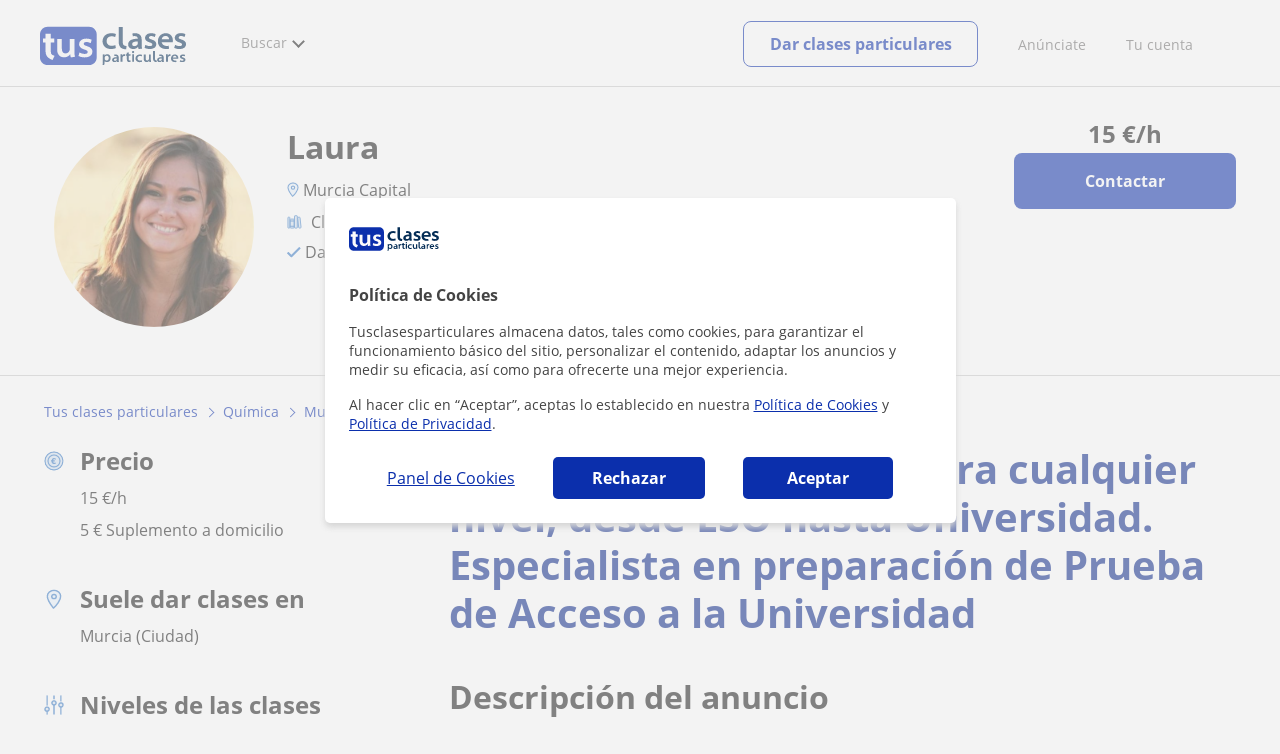

--- FILE ---
content_type: text/html; charset=UTF-8
request_url: https://www.googletagmanager.com/ns.html?id=GTM-MD3TTF4
body_size: 113
content:
<!DOCTYPE html>


<html lang=en>
<head>
  <meta charset=utf-8>
  <title>ns</title>
</head>
<body>
  

  

  
  

  

  

  

  

  

  

  

  

  

  

  

  

  

  







































<img height="1" width="1" style="border-style:none;" alt="" src="//www.googleadservices.com/pagead/conversion/1063870369/?url=https%3A%2F%2Fwww.tusclasesparticulares.com%2Fprofesores%2Fmurcia%2Flicenciada-quimica-cualquier-nivel-desde-eso-hasta-universidad-especialista-preparacion-prueba-acceso-universidad-murcia-capital-2526234&amp;guid=ON&amp;script=0&amp;data="/>















































</body></html>
